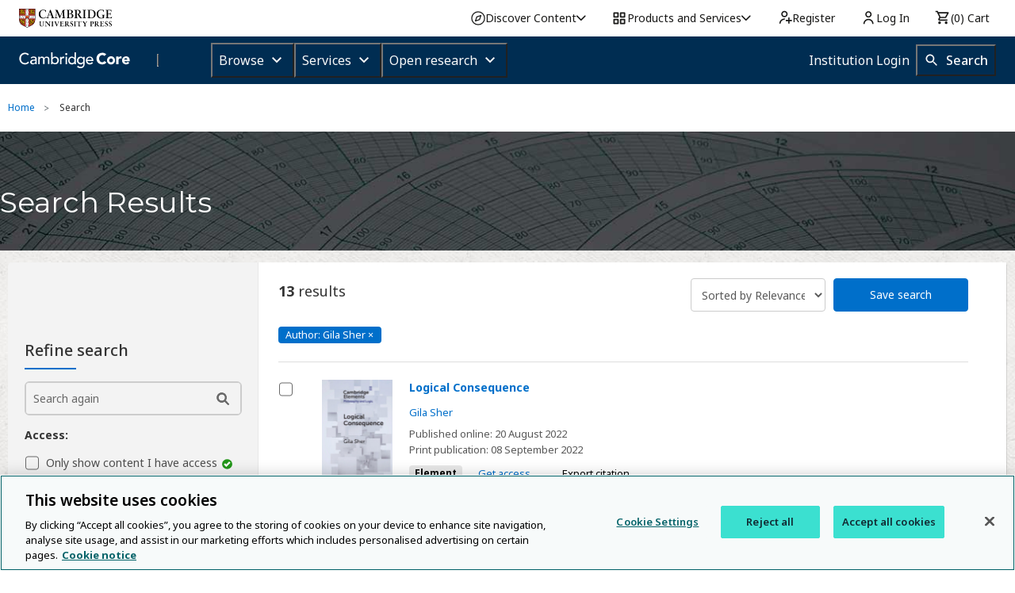

--- FILE ---
content_type: application/javascript; charset=UTF-8
request_url: https://www.cambridge.org/cdn-cgi/challenge-platform/h/g/scripts/jsd/cc251d99e06e/main.js?
body_size: 4516
content:
window._cf_chl_opt={UxxT8:'g'};~function(C,b,G,a,z,B,n,l){C=k,function(j,L,gB,V,v,Y){for(gB={j:416,L:469,v:452,Y:478,S:477,K:422,y:487,T:437,W:527,s:443},V=k,v=j();!![];)try{if(Y=parseInt(V(gB.j))/1*(-parseInt(V(gB.L))/2)+parseInt(V(gB.v))/3*(parseInt(V(gB.Y))/4)+-parseInt(V(gB.S))/5+-parseInt(V(gB.K))/6+-parseInt(V(gB.y))/7*(parseInt(V(gB.T))/8)+parseInt(V(gB.W))/9+parseInt(V(gB.s))/10,Y===L)break;else v.push(v.shift())}catch(S){v.push(v.shift())}}(g,550645),b=this||self,G=b[C(433)],a={},a[C(519)]='o',a[C(479)]='s',a[C(471)]='u',a[C(440)]='z',a[C(498)]='n',a[C(489)]='I',a[C(506)]='b',z=a,b[C(448)]=function(j,L,Y,S,gZ,gQ,gU,g4,y,T,W,s,O,D){if(gZ={j:528,L:467,v:514,Y:528,S:502,K:420,y:518,T:429,W:412,s:481,O:494,D:480},gQ={j:475,L:481,v:492},gU={j:501,L:411,v:447,Y:495},g4=C,L===null||L===void 0)return S;for(y=e(L),j[g4(gZ.j)][g4(gZ.L)]&&(y=y[g4(gZ.v)](j[g4(gZ.Y)][g4(gZ.L)](L))),y=j[g4(gZ.S)][g4(gZ.K)]&&j[g4(gZ.y)]?j[g4(gZ.S)][g4(gZ.K)](new j[(g4(gZ.y))](y)):function(P,g5,N){for(g5=g4,P[g5(gQ.j)](),N=0;N<P[g5(gQ.L)];P[N+1]===P[N]?P[g5(gQ.v)](N+1,1):N+=1);return P}(y),T='nAsAaAb'.split('A'),T=T[g4(gZ.T)][g4(gZ.W)](T),W=0;W<y[g4(gZ.s)];s=y[W],O=A(j,L,s),T(O)?(D=O==='s'&&!j[g4(gZ.O)](L[s]),g4(gZ.D)===Y+s?K(Y+s,O):D||K(Y+s,L[s])):K(Y+s,O),W++);return S;function K(P,N,g3){g3=k,Object[g3(gU.j)][g3(gU.L)][g3(gU.v)](S,N)||(S[N]=[]),S[N][g3(gU.Y)](P)}},B=C(464)[C(428)](';'),n=B[C(429)][C(412)](B),b[C(449)]=function(j,L,gM,g6,v,Y,S,K){for(gM={j:424,L:481,v:415,Y:495,S:520},g6=C,v=Object[g6(gM.j)](L),Y=0;Y<v[g6(gM.L)];Y++)if(S=v[Y],S==='f'&&(S='N'),j[S]){for(K=0;K<L[v[Y]][g6(gM.L)];-1===j[S][g6(gM.v)](L[v[Y]][K])&&(n(L[v[Y]][K])||j[S][g6(gM.Y)]('o.'+L[v[Y]][K])),K++);}else j[S]=L[v[Y]][g6(gM.S)](function(y){return'o.'+y})},l=function(gN,gP,gw,gp,gL,L,Y,S){return gN={j:431,L:459},gP={j:414,L:414,v:414,Y:495,S:414,K:414,y:473,T:414,W:419,s:419},gw={j:481},gp={j:481,L:419,v:501,Y:411,S:447,K:501,y:446,T:495,W:446,s:495,O:495,D:414,d:495,P:414,N:501,J:411,x:447,i:495,I:495,m:495,E:495,X:473},gL=C,L=String[gL(gN.j)],Y={'h':function(K,gO){return gO={j:509,L:419},null==K?'':Y.g(K,6,function(y,gv){return gv=k,gv(gO.j)[gv(gO.L)](y)})},'g':function(K,y,T,gb,W,s,O,D,P,N,J,x,i,I,E,X,F,R){if(gb=gL,null==K)return'';for(s={},O={},D='',P=2,N=3,J=2,x=[],i=0,I=0,E=0;E<K[gb(gp.j)];E+=1)if(X=K[gb(gp.L)](E),Object[gb(gp.v)][gb(gp.Y)][gb(gp.S)](s,X)||(s[X]=N++,O[X]=!0),F=D+X,Object[gb(gp.v)][gb(gp.Y)][gb(gp.S)](s,F))D=F;else{if(Object[gb(gp.K)][gb(gp.Y)][gb(gp.S)](O,D)){if(256>D[gb(gp.y)](0)){for(W=0;W<J;i<<=1,I==y-1?(I=0,x[gb(gp.T)](T(i)),i=0):I++,W++);for(R=D[gb(gp.W)](0),W=0;8>W;i=i<<1.15|1.26&R,I==y-1?(I=0,x[gb(gp.s)](T(i)),i=0):I++,R>>=1,W++);}else{for(R=1,W=0;W<J;i=i<<1.34|R,I==y-1?(I=0,x[gb(gp.O)](T(i)),i=0):I++,R=0,W++);for(R=D[gb(gp.y)](0),W=0;16>W;i=1.85&R|i<<1.73,I==y-1?(I=0,x[gb(gp.s)](T(i)),i=0):I++,R>>=1,W++);}P--,0==P&&(P=Math[gb(gp.D)](2,J),J++),delete O[D]}else for(R=s[D],W=0;W<J;i=1&R|i<<1,y-1==I?(I=0,x[gb(gp.d)](T(i)),i=0):I++,R>>=1,W++);D=(P--,0==P&&(P=Math[gb(gp.P)](2,J),J++),s[F]=N++,String(X))}if(''!==D){if(Object[gb(gp.N)][gb(gp.J)][gb(gp.x)](O,D)){if(256>D[gb(gp.W)](0)){for(W=0;W<J;i<<=1,y-1==I?(I=0,x[gb(gp.i)](T(i)),i=0):I++,W++);for(R=D[gb(gp.W)](0),W=0;8>W;i=1&R|i<<1,y-1==I?(I=0,x[gb(gp.O)](T(i)),i=0):I++,R>>=1,W++);}else{for(R=1,W=0;W<J;i=i<<1.05|R,I==y-1?(I=0,x[gb(gp.s)](T(i)),i=0):I++,R=0,W++);for(R=D[gb(gp.W)](0),W=0;16>W;i=i<<1|R&1,I==y-1?(I=0,x[gb(gp.I)](T(i)),i=0):I++,R>>=1,W++);}P--,P==0&&(P=Math[gb(gp.P)](2,J),J++),delete O[D]}else for(R=s[D],W=0;W<J;i=i<<1.97|R&1.91,I==y-1?(I=0,x[gb(gp.m)](T(i)),i=0):I++,R>>=1,W++);P--,P==0&&J++}for(R=2,W=0;W<J;i=R&1.06|i<<1,y-1==I?(I=0,x[gb(gp.s)](T(i)),i=0):I++,R>>=1,W++);for(;;)if(i<<=1,I==y-1){x[gb(gp.E)](T(i));break}else I++;return x[gb(gp.X)]('')},'j':function(K,gd,gG){return gd={j:446},gG=gL,K==null?'':K==''?null:Y.i(K[gG(gw.j)],32768,function(y,ga){return ga=gG,K[ga(gd.j)](y)})},'i':function(K,y,T,gz,W,s,O,D,P,N,J,x,i,I,E,X,R,F){for(gz=gL,W=[],s=4,O=4,D=3,P=[],x=T(0),i=y,I=1,N=0;3>N;W[N]=N,N+=1);for(E=0,X=Math[gz(gP.j)](2,2),J=1;X!=J;F=i&x,i>>=1,0==i&&(i=y,x=T(I++)),E|=J*(0<F?1:0),J<<=1);switch(E){case 0:for(E=0,X=Math[gz(gP.L)](2,8),J=1;J!=X;F=x&i,i>>=1,i==0&&(i=y,x=T(I++)),E|=(0<F?1:0)*J,J<<=1);R=L(E);break;case 1:for(E=0,X=Math[gz(gP.v)](2,16),J=1;X!=J;F=x&i,i>>=1,i==0&&(i=y,x=T(I++)),E|=(0<F?1:0)*J,J<<=1);R=L(E);break;case 2:return''}for(N=W[3]=R,P[gz(gP.Y)](R);;){if(I>K)return'';for(E=0,X=Math[gz(gP.S)](2,D),J=1;X!=J;F=x&i,i>>=1,0==i&&(i=y,x=T(I++)),E|=(0<F?1:0)*J,J<<=1);switch(R=E){case 0:for(E=0,X=Math[gz(gP.S)](2,8),J=1;J!=X;F=i&x,i>>=1,0==i&&(i=y,x=T(I++)),E|=J*(0<F?1:0),J<<=1);W[O++]=L(E),R=O-1,s--;break;case 1:for(E=0,X=Math[gz(gP.K)](2,16),J=1;J!=X;F=i&x,i>>=1,0==i&&(i=y,x=T(I++)),E|=(0<F?1:0)*J,J<<=1);W[O++]=L(E),R=O-1,s--;break;case 2:return P[gz(gP.y)]('')}if(s==0&&(s=Math[gz(gP.T)](2,D),D++),W[R])R=W[R];else if(O===R)R=N+N[gz(gP.W)](0);else return null;P[gz(gP.Y)](R),W[O++]=N+R[gz(gP.s)](0),s--,N=R,s==0&&(s=Math[gz(gP.T)](2,D),D++)}}},S={},S[gL(gN.L)]=Y.h,S}(),M();function e(j,gr,g2,L){for(gr={j:514,L:424,v:427},g2=C,L=[];null!==j;L=L[g2(gr.j)](Object[g2(gr.L)](j)),j=Object[g2(gr.v)](j));return L}function h(v,Y,gE,ge,S,K,y){if(gE={j:421,L:445,v:483,Y:456,S:432,K:413,y:515,T:472,W:456,s:490,O:425},ge=C,S=ge(gE.j),!v[ge(gE.L)])return;Y===ge(gE.v)?(K={},K[ge(gE.Y)]=S,K[ge(gE.S)]=v.r,K[ge(gE.K)]=ge(gE.v),b[ge(gE.y)][ge(gE.T)](K,'*')):(y={},y[ge(gE.W)]=S,y[ge(gE.S)]=v.r,y[ge(gE.K)]=ge(gE.s),y[ge(gE.O)]=Y,b[ge(gE.y)][ge(gE.T)](y,'*'))}function U(gS,g9,j,L,v,Y){return gS={j:434,L:525,v:457},g9=C,j=b[g9(gS.j)],L=3600,v=Math[g9(gS.L)](+atob(j.t)),Y=Math[g9(gS.L)](Date[g9(gS.v)]()/1e3),Y-v>L?![]:!![]}function M(gm,gI,gx,gH,j,L,v,Y,S){if(gm={j:434,L:445,v:423,Y:470,S:436,K:442,y:497},gI={j:423,L:470,v:497},gx={j:476},gH=C,j=b[gH(gm.j)],!j)return;if(!U())return;(L=![],v=j[gH(gm.L)]===!![],Y=function(gA,K){if(gA=gH,!L){if(L=!![],!U())return;K=o(),Q(K.r,function(y){h(j,y)}),K.e&&Z(gA(gx.j),K.e)}},G[gH(gm.v)]!==gH(gm.Y))?Y():b[gH(gm.S)]?G[gH(gm.S)](gH(gm.K),Y):(S=G[gH(gm.y)]||function(){},G[gH(gm.y)]=function(gt){gt=gH,S(),G[gt(gI.j)]!==gt(gI.L)&&(G[gt(gI.v)]=S,Y())})}function g(gX){return gX='appendChild,catch,concat,parent,timeout,function,Set,object,map,ttuO8,style,iframe,onerror,floor,display: none,6346845YFglVa,Object,hasOwnProperty,bind,event,pow,indexOf,1YGXUlk,send,/b/ov1/0.2612648718137923:1763656399:IL7H-pCBtE98_Jj-0vEMKr33KWADoiNx42DiagGUWuo/,charAt,from,cloudflare-invisible,4885980zlEVag,readyState,keys,detail,ontimeout,getPrototypeOf,split,includes,Function,fromCharCode,sid,document,__CF$cv$params,UxxT8,addEventListener,875768KkVSiP,BFNxv0,open,symbol,jsd,DOMContentLoaded,23176790iANCvj,body,api,charCodeAt,call,SmLg3,eiUW7,[native code],errorInfoObject,968076BEwFBl,chlApiClientVersion,clientInformation,navigator,source,now,MZAL3,TPXPQxxmhY,status,onload,random,XMLHttpRequest,_cf_chl_opt;IWcE4;Rnrj2;MnHSY6;AOwm3;IpYo4;DktaO6;jJnRO8;jqSd0;BCsL6;KoHeN1;LYXex0;MMkG8;GHGja3;SmLg3;eiUW7;RIgDA6;SFhM7,chlApiSitekey,stringify,getOwnPropertyNames,POST,1349350csyPwm,loading,undefined,postMessage,join,isArray,sort,error on cf_chl_props,5406315TjgZGc,8KLUkQs,string,d.cookie,length,toString,success,chctx,_cf_chl_opt,/jsd/oneshot/cc251d99e06e/0.2612648718137923:1763656399:IL7H-pCBtE98_Jj-0vEMKr33KWADoiNx42DiagGUWuo/,35MtJPSV,tabIndex,bigint,error,/cdn-cgi/challenge-platform/h/,splice,contentWindow,isNaN,push,/invisible/jsd,onreadystatechange,number,removeChild,http-code:,prototype,Array,chlApiRumWidgetAgeMs,contentDocument,FuTV3,boolean,xhr-error,msg,NsSWd2T+o79ZMX3BUer-HFbEyV5jiYADxcu8p16lQfJCKaOnR4vkGqLhzwt0mPI$g,createElement,chlApiUrl'.split(','),g=function(){return gX},g()}function A(j,L,v,gc,g1,Y){g1=(gc={j:513,L:502,v:474,Y:517},C);try{return L[v][g1(gc.j)](function(){}),'p'}catch(S){}try{if(null==L[v])return L[v]===void 0?'u':'x'}catch(K){return'i'}return j[g1(gc.L)][g1(gc.v)](L[v])?'a':L[v]===j[g1(gc.L)]?'C':!0===L[v]?'T':L[v]===!1?'F':(Y=typeof L[v],g1(gc.Y)==Y?H(j,L[v])?'N':'f':z[Y]||'?')}function c(j,gY,g8){return gY={j:462},g8=C,Math[g8(gY.j)]()<j}function o(gh,g7,v,Y,S,K,y){g7=(gh={j:510,L:523,v:522,Y:526,S:488,K:444,y:512,T:493,W:454,s:455,O:504,D:499},C);try{return v=G[g7(gh.j)](g7(gh.L)),v[g7(gh.v)]=g7(gh.Y),v[g7(gh.S)]='-1',G[g7(gh.K)][g7(gh.y)](v),Y=v[g7(gh.T)],S={},S=SmLg3(Y,Y,'',S),S=SmLg3(Y,Y[g7(gh.W)]||Y[g7(gh.s)],'n.',S),S=SmLg3(Y,v[g7(gh.O)],'d.',S),G[g7(gh.K)][g7(gh.D)](v),K={},K.r=S,K.e=null,K}catch(T){return y={},y.r={},y.e=T,y}}function H(j,L,gn,g0){return gn={j:430,L:501,v:482,Y:447,S:415,K:450},g0=C,L instanceof j[g0(gn.j)]&&0<j[g0(gn.j)][g0(gn.L)][g0(gn.v)][g0(gn.Y)](L)[g0(gn.S)](g0(gn.K))}function Z(Y,S,gs,gj,K,y,T,W,s,O,D,d){if(gs={j:508,L:490,v:434,Y:491,S:485,K:435,y:418,T:496,W:463,s:439,O:468,D:516,d:426,P:465,N:485,J:505,x:511,i:521,I:503,m:485,E:458,X:453,F:438,R:451,gO:484,gD:456,gp:441,gd:417,gw:459},gj=C,!c(.01))return![];y=(K={},K[gj(gs.j)]=Y,K[gj(gs.L)]=S,K);try{T=b[gj(gs.v)],W=gj(gs.Y)+b[gj(gs.S)][gj(gs.K)]+gj(gs.y)+T.r+gj(gs.T),s=new b[(gj(gs.W))](),s[gj(gs.s)](gj(gs.O),W),s[gj(gs.D)]=2500,s[gj(gs.d)]=function(){},O={},O[gj(gs.P)]=b[gj(gs.N)][gj(gs.J)],O[gj(gs.x)]=b[gj(gs.S)][gj(gs.i)],O[gj(gs.I)]=b[gj(gs.m)][gj(gs.E)],O[gj(gs.X)]=b[gj(gs.m)][gj(gs.F)],D=O,d={},d[gj(gs.R)]=y,d[gj(gs.gO)]=D,d[gj(gs.gD)]=gj(gs.gp),s[gj(gs.gd)](l[gj(gs.gw)](d))}catch(P){}}function k(f,u,j){return j=g(),k=function(L,v,b){return L=L-411,b=j[L],b},k(f,u)}function Q(j,L,gW,gT,gy,gK,gg,v,Y){gW={j:434,L:463,v:439,Y:468,S:491,K:485,y:435,T:486,W:445,s:516,O:426,D:461,d:524,P:417,N:459,J:466},gT={j:507},gy={j:460,L:483,v:500},gK={j:516},gg=C,v=b[gg(gW.j)],Y=new b[(gg(gW.L))](),Y[gg(gW.v)](gg(gW.Y),gg(gW.S)+b[gg(gW.K)][gg(gW.y)]+gg(gW.T)+v.r),v[gg(gW.W)]&&(Y[gg(gW.s)]=5e3,Y[gg(gW.O)]=function(gk){gk=gg,L(gk(gK.j))}),Y[gg(gW.D)]=function(gf){gf=gg,Y[gf(gy.j)]>=200&&Y[gf(gy.j)]<300?L(gf(gy.L)):L(gf(gy.v)+Y[gf(gy.j)])},Y[gg(gW.d)]=function(gu){gu=gg,L(gu(gT.j))},Y[gg(gW.P)](l[gg(gW.N)](JSON[gg(gW.J)](j)))}}()